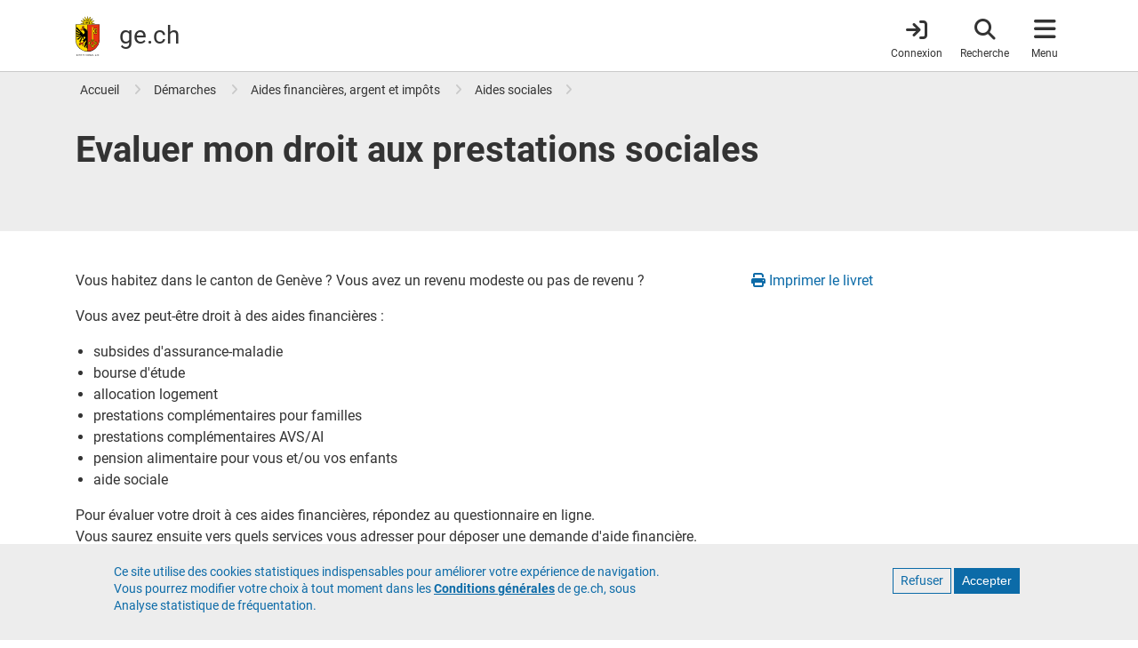

--- FILE ---
content_type: image/svg+xml
request_url: https://www.ge.ch/themes/custom/gech/default_logo.svg
body_size: 8099
content:
<svg id="Calque_1" data-name="Calque 1" xmlns="http://www.w3.org/2000/svg"
     width="213px" height="165px" viewBox="0 0 213.59 165.29">
  <defs>
    <style>
      .cls-1,.cls-5{fill:#fd0;}.cls-2{fill:#e63312;}.cls-3,.cls-4{fill:none;}.cls-3,.cls-5{stroke:#000;}.cls-3{stroke-width:5.63px;}.cls-4{stroke:#e30613;stroke-width:0.25px;}.cls-5{stroke-width:0.22px;}
    </style>
  </defs>
  <title>République et canton de Genève</title>
  <desc>Ecusson du canton de Genève</desc>
  <path
    d="M66.08,27.65a4.6,4.6,0,0,1,.9-0.8,4,4,0,0,1,1.66-.56,5.3,5.3,0,0,0,2.09-.72A4.76,4.76,0,0,0,72.09,24a4.53,4.53,0,0,1,1.85-1.9,5.82,5.82,0,0,1,3.7-.47L78,21.72l-0.15-.37a4.07,4.07,0,0,0-4.08-2.23,6.42,6.42,0,0,0-2.59,1.12,6.56,6.56,0,0,1-2.07,1,4.81,4.81,0,0,1-1.81-.14,8.94,8.94,0,0,0-3.14-.19L71.63,9.07,59,17.05A4.29,4.29,0,0,1,59,15.84a4,4,0,0,1,.78-1.57,5.32,5.32,0,0,0,1-2,4.7,4.7,0,0,0-.16-2.07,4.51,4.51,0,0,1,0-2.65,5.86,5.86,0,0,1,2.28-3l0.34-.2-0.37-.15a4.07,4.07,0,0,0-4.46,1.31,6.42,6.42,0,0,0-1,2.63,6.44,6.44,0,0,1-.78,2.15,4.85,4.85,0,0,1-1.38,1.18,8.85,8.85,0,0,0-2.36,2.09L49.74,0,46.42,14.6a4.38,4.38,0,0,1-.82-0.91A4,4,0,0,1,45,12a5.3,5.3,0,0,0-.72-2.09,4.73,4.73,0,0,0-1.57-1.35,4.53,4.53,0,0,1-1.9-1.85A5.84,5.84,0,0,1,40.38,3l0.1-.39-0.37.15a4.07,4.07,0,0,0-2.23,4.08A6.4,6.4,0,0,0,39,9.48a6.5,6.5,0,0,1,1,2.07,4.78,4.78,0,0,1-.14,1.81,8.94,8.94,0,0,0-.19,3.15L27.84,9.06l8,12.66a4.49,4.49,0,0,1-1.22-.07A4,4,0,0,1,33,20.88a5.39,5.39,0,0,0-2-1,4.69,4.69,0,0,0-2.07.16,4.52,4.52,0,0,1-2.65,0,5.84,5.84,0,0,1-3-2.29l-0.2-.34L23,17.84a4.07,4.07,0,0,0,1.31,4.47,6.38,6.38,0,0,0,2.62,1,6.45,6.45,0,0,1,2.15.78,4.76,4.76,0,0,1,1.18,1.38,9,9,0,0,0,2.11,2.38L18.77,31l15.52,3.54a3,3,0,0,0,0,.29H65.09s0-.21.06-0.3L80.7,31Z"/>
  <path
    d="M0,34.8V97.21a49.66,49.66,0,0,0,84.78,35.12A49.34,49.34,0,0,0,99.33,97.21V34.8H0Z"/>
  <path class="cls-1"
        d="M1.28,97.21V36.08H49.51V145.6A48.38,48.38,0,0,1,1.28,97.21Z"/>
  <path class="cls-2"
        d="M98.05,97.21A48.38,48.38,0,0,1,49.91,145.6V36.08H98.05V97.21Z"/>
  <polyline class="cls-3"
            points="82.87 112.72 82.87 112.72 82.87 112.72 82.87 112.72 82.87 112.72 82.87 112.72 82.87 112.72"/>
  <path
    d="M73.57,96.68V47.46a3.2,3.2,0,0,0-6.39,0V96.67H68V47.46a2.4,2.4,0,1,1,4.79,0V96.68h0.8Z"/>
  <path
    d="M29.41,57.28a3.57,3.57,0,0,0-2.12-.66,4.12,4.12,0,0,0-1.65.41,5.61,5.61,0,0,1-2.29.53,4.21,4.21,0,0,1-3-1.25L20.11,56,20,56.4a2.42,2.42,0,0,0,.41,2.14,3.75,3.75,0,0,0,2.76,1.18,6.05,6.05,0,0,0,3.1-1l0.39-.22c1.39-.76,2-0.56,2.25-0.46l0,0,0.15,0.05,0.08-.13,0.24-.38,0.09-.15Z"/>
  <path
    d="M31.45,43.22a1.12,1.12,0,1,0-1.12-1.12,1.1,1.1,0,0,0,.33.79A1.11,1.11,0,0,0,31.45,43.22Z"/>
  <line class="cls-4" x1="43.25" y1="117.41" x2="38.27" y2="122.34"/>
  <path
    d="M88.24,109.22a3.67,3.67,0,0,0-2.43-1.07v-1.6a2,2,0,0,0-2-2H83.33a2,2,0,0,0-2,2v1.1a11,11,0,0,1-6.49-6.49h0.82a2,2,0,0,0,2-2V98.68a2,2,0,0,0-2-2H65.08a2,2,0,0,0-2,2v0.48a2,2,0,0,0,2,2h1.1a11.06,11.06,0,0,1-6.43,6.47v-1.07a2,2,0,0,0-2-2H57.27a2,2,0,0,0-2,2v1.6a3.7,3.7,0,0,0,0,7.39v1.6a2,2,0,0,0,2,2h0.48a2,2,0,0,0,2-2v-0.81a11.07,11.07,0,0,1,6.46,6.48H65.39a2,2,0,0,0-2,2v0.48a2,2,0,0,0,2,2H67a3.7,3.7,0,0,0,7.39,0H76a2,2,0,0,0,2-2V124.8a2,2,0,0,0-2-2h-1.1a11.08,11.08,0,0,1,6.46-6.48v0.81a2,2,0,0,0,2,2h0.48a2,2,0,0,0,2-2v-1.6A3.7,3.7,0,0,0,88.24,109.22Z"/>
  <path class="cls-1"
        d="M70.68,130a2.91,2.91,0,0,1-2.9-2.72h5.79A2.91,2.91,0,0,1,70.68,130Z"/>
  <path class="cls-1" d="M55.27,114.74a2.9,2.9,0,0,1,0-5.79v5.79Z"/>
  <path class="cls-1"
        d="M59.74,108.47A11.81,11.81,0,0,0,67,101.15h2.82A14.57,14.57,0,0,1,59.74,111.3v-2.83Z"/>
  <path class="cls-2"
        d="M70.52,101.77A15.35,15.35,0,0,0,80.75,112a15.38,15.38,0,0,0-10.21,10.23A15.37,15.37,0,0,0,60.3,112,15.35,15.35,0,0,0,70.52,101.77Z"/>
  <path class="cls-1"
        d="M59.74,115.48v-2.83a14.51,14.51,0,0,1,10.13,10.16H67A11.86,11.86,0,0,0,59.74,115.48Z"/>
  <path class="cls-1"
        d="M81.34,115.48a11.87,11.87,0,0,0-7.3,7.32H71.2a14.51,14.51,0,0,1,10.13-10.16v2.84h0Z"/>
  <path class="cls-1"
        d="M81.34,111.32a14.53,14.53,0,0,1-10.17-10.17H74a11.82,11.82,0,0,0,7.34,7.34v2.83Z"/>
  <path
    d="M8.35,161.68a3.54,3.54,0,1,1,3.54,3.54A3.54,3.54,0,0,1,8.35,161.68Zm3.54,2.85A2.85,2.85,0,1,0,9,161.68,2.85,2.85,0,0,0,11.89,164.53Z"/>
  <path
    d="M29.41,158.46v0.77a0.8,0.8,0,0,1,.19-0.11h1.68v5.81a0.54,0.54,0,0,1-.11.2h0.88a0.6,0.6,0,0,1-.11-0.2v-5.81h1.72a0.83,0.83,0,0,1,.19.11v-0.77H29.41Z"/>
  <path
    d="M19.88,158.46v0.77a0.8,0.8,0,0,1,.19-0.11h1.68v5.81a0.54,0.54,0,0,1-.11.2h0.88a0.6,0.6,0,0,1-.11-0.2v-5.81h1.72a0.82,0.82,0,0,1,.19.11v-0.77H19.88Z"/>
  <path
    d="M36.13,159.18H39a0.57,0.57,0,0,1,.21.12v-0.77h-4a0.46,0.46,0,0,1,.11.19v6.21a0.63,0.63,0,0,1-.11.21h4v-0.78a0.59,0.59,0,0,1-.21.12h-2.9A0.53,0.53,0,0,1,36,164.4v-2.25h2.19a0.59,0.59,0,0,1,.21.12v-0.88a0.71,0.71,0,0,1-.21.11H36v-2.32h0.15Z"/>
  <path
    d="M48.16,159.18h2.89a0.58,0.58,0,0,1,.21.12v-0.77h-4a0.46,0.46,0,0,1,.11.19v6.21a0.62,0.62,0,0,1-.12.21h4v-0.78a0.58,0.58,0,0,1-.21.12H48.15A0.51,0.51,0,0,1,48,164.4v-2.25H50.2a0.59,0.59,0,0,1,.21.12v-0.88a0.71,0.71,0,0,1-.21.11H48v-2.32h0.15Z"/>
  <path
    d="M45.57,158.52H44.8a0.59,0.59,0,0,1,.11.21v4.7l-4-5.09v6.59a0.6,0.6,0,0,1-.11.21h0.88a0.6,0.6,0,0,1-.11-0.21V160.2l4,5.09v-6.56a0.59,0.59,0,0,1,.12-0.21H45.57Z"/>
  <path
    d="M5.4,158.37a4.86,4.86,0,0,0-1.23.16,0.88,0.88,0,0,1-.26,0,0.86,0.86,0,0,1-.18,0l-0.21-.09v6.49a0.59,0.59,0,0,1-.11.21H4.3a0.6,0.6,0,0,1-.11-0.21v-2.45a2.36,2.36,0,0,0,1.21.31A2.21,2.21,0,1,0,5.4,158.37Zm0,3.76a1.69,1.69,0,0,1-1.21-.46v-2.42A3.07,3.07,0,0,1,5.4,159,1.54,1.54,0,1,1,5.4,162.13Z"/>
  <path
    d="M19,159.4v-1a0.44,0.44,0,0,1-.22.09c-0.1,0-.61-0.12-0.92-0.12a1.51,1.51,0,0,0-1.56,1.49,1.75,1.75,0,0,0,1.2,1.6A2,2,0,0,1,19,163.13a1.43,1.43,0,0,1-1.51,1.45,1.56,1.56,0,0,1-1.23-.5v1.17a0.62,0.62,0,0,1,.27-0.09c0.13,0,.59.13,0.92,0.13a2.14,2.14,0,0,0,2.3-2.15,2.23,2.23,0,0,0-1.43-2.1c-0.85-.47-1.31-0.58-1.31-1.19a0.89,0.89,0,0,1,1-.85A1.08,1.08,0,0,1,19,159.4Z"/>
  <path
    d="M56.53,161.44a1.15,1.15,0,0,0,.52-1,2,2,0,0,0-2.22-2.1,4.87,4.87,0,0,0-1.23.16,0.87,0.87,0,0,1-.25,0,0.86,0.86,0,0,1-.18,0L53,158.44v6.49a0.6,0.6,0,0,1-.11.21h2.7a2,2,0,0,0,2-2A1.68,1.68,0,0,0,56.53,161.44Zm-1.28,3.14H53.62v-5.34a3.08,3.08,0,0,1,1.21-.2,1.36,1.36,0,0,1,1.55,1.43,1,1,0,0,1-1,.82H54.58v0.61h1a1.06,1.06,0,0,1,1.21,1.25A1.52,1.52,0,0,1,55.25,164.58Z"/>
  <path
    d="M63.55,164.76A3.23,3.23,0,0,0,62,162.14a1.57,1.57,0,0,0,1-1.55,2.06,2.06,0,0,0-2.21-2.21,4.88,4.88,0,0,0-1.23.16,0.86,0.86,0,0,1-.25,0,0.9,0.9,0,0,1-.18,0L59,158.44v6.49a0.6,0.6,0,0,1-.11.21h0.88a0.6,0.6,0,0,1-.11-0.21v-5.69a3.08,3.08,0,0,1,1.21-.2,1.44,1.44,0,0,1,1.54,1.54,1.3,1.3,0,0,1-1.54,1.16h-0.3v0.6c1.85,0,2.31,1.87,2.31,2.58v0.21h0.9A1.89,1.89,0,0,1,63.55,164.76Z"/>
  <path
    d="M70.23,164.92l-2.85-6.61-2.85,6.61a1.13,1.13,0,0,1-.15.21h0.91a0.29,0.29,0,0,1-.07-0.21l0.66-1.53h3l0.64,1.53a0.29,0.29,0,0,1-.07.21h0.91A1.37,1.37,0,0,1,70.23,164.92Zm-4.09-2.12,1.24-2.87,1.24,2.87H66.14Z"/>
  <path
    d="M73.78,159.4v-1a0.44,0.44,0,0,1-.22.09c-0.1,0-.61-0.12-0.92-0.12a1.51,1.51,0,0,0-1.56,1.49,1.75,1.75,0,0,0,1.2,1.6,2,2,0,0,1,1.54,1.68,1.43,1.43,0,0,1-1.51,1.45,1.57,1.57,0,0,1-1.23-.5v1.17a0.62,0.62,0,0,1,.27-0.09c0.13,0,.59.13,0.92,0.13a2.14,2.14,0,0,0,2.3-2.15,2.23,2.23,0,0,0-1.43-2.1c-0.85-.47-1.31-0.58-1.31-1.19a0.89,0.89,0,0,1,1-.85A1.08,1.08,0,0,1,73.78,159.4Z"/>
  <path
    d="M96.35,164.92l-2-3.34,1.7-2.86a2.17,2.17,0,0,1,.18-0.21h-1a0.27,0.27,0,0,1,.07.21L94,161l-1.35-2.29a0.26,0.26,0,0,1,.07-0.21h-1a2.17,2.17,0,0,1,.18.21l1.7,2.86-2,3.34a1,1,0,0,1-.18.21h1a0.24,0.24,0,0,1-.07-0.21L94,162.16l1.63,2.76a0.24,0.24,0,0,1-.07.21h1A0.92,0.92,0,0,1,96.35,164.92Z"/>
  <path
    d="M90.4,163a2.29,2.29,0,1,1-4.57,0h0v-4.27a0.59,0.59,0,0,0-.11-0.21H86.6a0.59,0.59,0,0,0-.11.21V163h0a1.63,1.63,0,1,0,3.26,0h0v-4.27a0.6,0.6,0,0,0-.11-0.21h0.88a0.59,0.59,0,0,0-.11.21V163h0Z"/>
  <path
    d="M84.79,164.47H81.7v-5.74a0.59,0.59,0,0,1,.11-0.21H80.93a0.59,0.59,0,0,1,.11.21v6.19a0.59,0.59,0,0,1-.11.21H85v-0.77A0.59,0.59,0,0,1,84.79,164.47Z"/>
  <rect class="cls-2" x="28.44" y="49.16" width="6.02" height="1.16"/>
  <polygon
    points="82.77 50.38 82.77 52.38 80.53 52.38 80.53 50.38 75.24 50.38 75.24 57.9 72.77 57.91 72.77 67.15 75.24 67.17 75.24 74.67 80.53 74.67 80.53 72.67 82.77 72.67 82.77 74.67 88.1 74.67 88.1 69 85.78 69 85.78 67.08 88.1 67.08 88.1 57.98 85.78 57.98 85.78 56.06 88.1 56.06 88.1 50.38 82.77 50.38"/>
  <polygon class="cls-1"
           points="87.3 55.26 84.99 55.26 84.99 58.77 87.3 58.77 87.3 66.28 84.99 66.28 84.99 69.8 87.3 69.8 87.3 73.87 83.56 73.87 83.56 71.88 79.73 71.88 79.73 73.87 76.04 73.87 76.04 66.36 73.55 66.36 73.55 58.7 76.04 58.7 76.04 51.19 79.73 51.19 79.73 53.18 83.56 53.18 83.56 51.19 87.3 51.19 87.3 55.26"/>
  <polygon
    points="83.56 60.77 83.56 55.34 79.73 55.34 79.73 60.77 77.58 60.77 77.58 64.29 79.73 64.29 79.73 69.72 83.56 69.72 83.56 64.29 85.64 64.29 85.64 60.77 83.56 60.77"/>
  <polygon class="cls-2"
           points="82.77 68.92 80.53 68.92 80.53 63.49 78.37 63.49 78.37 61.57 80.53 61.57 80.53 56.14 82.77 56.14 82.77 61.57 84.84 61.57 84.84 63.49 82.77 63.49 82.77 68.92"/>
  <path class="cls-1"
        d="M68,96.68V47.45a2.54,2.54,0,0,1,.73-1.69,2.4,2.4,0,0,1,4.09,1.69V96.68H68Z"/>
  <path class="cls-1"
        d="M83.33,118.33a1.2,1.2,0,0,1-1.2-1.2V106.55a1.19,1.19,0,0,1,.35-0.84,1.18,1.18,0,0,1,.85-0.35h0.48a1.2,1.2,0,0,1,1.2,1.2v10.59a1.2,1.2,0,0,1-1.2,1.2H83.33Z"/>
  <path class="cls-1" d="M85.81,114.74v-5.79A2.9,2.9,0,0,1,85.81,114.74Z"/>
  <path class="cls-1"
        d="M57.27,118.33a1.2,1.2,0,0,1-1.2-1.2V106.55a1.21,1.21,0,0,1,1.2-1.2h0.48a1.2,1.2,0,0,1,1.2,1.2v10.59a1.2,1.2,0,0,1-1.2,1.2H57.27Z"/>
  <path class="cls-1"
        d="M76.86,99.16a1.2,1.2,0,0,1-1.2,1.2H65.08a1.2,1.2,0,0,1-1.2-1.2V98.68a1.2,1.2,0,0,1,.35-0.85,1.18,1.18,0,0,1,.85-0.35H75.67a1.2,1.2,0,0,1,1.2,1.2v0.48h0Z"/>
  <path class="cls-1"
        d="M64.19,124.8a1.2,1.2,0,0,1,1.2-1.2H76a1.2,1.2,0,0,1,1.2,1.2v0.48a1.2,1.2,0,0,1-1.2,1.2H65.39a1.2,1.2,0,0,1-1.2-1.2V124.8Z"/>
  <path class="cls-2"
        d="M26.5,58.1l-0.4.23a5.63,5.63,0,0,1-2.9,1,3.38,3.38,0,0,1-2.45-1,1.92,1.92,0,0,1-.39-1.44,4.56,4.56,0,0,0,3,1.11,6,6,0,0,0,2.44-.56,3.76,3.76,0,0,1,1.5-.38A3.31,3.31,0,0,1,29,57.5L29,57.58A3,3,0,0,0,26.5,58.1Z"/>
  <path class="cls-2"
        d="M30.73,42.09a0.73,0.73,0,0,1,.21-0.51,0.73,0.73,0,0,1,1,0,0.72,0.72,0,1,1-1,1A0.72,0.72,0,0,1,30.73,42.09Z"/>
  <path
    d="M36.85,46.25a3.06,3.06,0,0,0-3.06-3.06,3.1,3.1,0,0,0-1.85.62,0.72,0.72,0,0,1-.42.07H31.45a1.12,1.12,0,0,1-.5-0.07,3,3,0,0,0-1.84-.62,3.06,3.06,0,0,0-2.17,5.22,3,3,0,0,0,1.1.7v1.19h0.4V49.23a3,3,0,0,0,.67.08h4.69a3,3,0,0,0,.66-0.07v1.08h0.4v-1.2A3.07,3.07,0,0,0,36.85,46.25Z"/>
  <path class="cls-2"
        d="M33.79,48.91H29.11a2.66,2.66,0,0,1,0-5.33,2.62,2.62,0,0,1,1.6.53,1.37,1.37,0,0,0,.74.16h0.07a1,1,0,0,0,.66-0.15,2.7,2.7,0,0,1,1.61-.54A2.66,2.66,0,0,1,33.79,48.91Z"/>
  <path
    d="M29.11,44.6a1.59,1.59,0,0,0-1.59,1.59,1.59,1.59,0,0,0,1.59,1.59h1.59V46.19A1.59,1.59,0,0,0,29.11,44.6Z"/>
  <path
    d="M33.78,44.6a1.59,1.59,0,0,0-1.59,1.59v1.58h1.59A1.59,1.59,0,0,0,33.78,44.6Z"/>
  <path class="cls-1" d="M30.29,47.38H29.11a1.19,1.19,0,1,1,1.19-1.19v1.18h0Z"/>
  <path class="cls-1"
        d="M33.78,47.38H32.59V46.19A1.19,1.19,0,1,1,33.78,47.38Z"/>
  <path class="cls-1" d="M78.8,30.83l-13.26-.07a15.87,15.87,0,0,0-.3-2.9Z"/>
  <path class="cls-1" d="M62.88,22.18a15.74,15.74,0,0,0-1.83-2.26l9.32-9.41Z"/>
  <path class="cls-1" d="M70.19,10.31l-9.42,9.33a15.88,15.88,0,0,0-2.26-1.84Z"/>
  <path class="cls-1"
        d="M55.39,11.85a5.11,5.11,0,0,0,1.48-1.28,6.87,6.87,0,0,0,.84-2.29,6.15,6.15,0,0,1,1-2.47,3.81,3.81,0,0,1,3.63-1.31A6.08,6.08,0,0,0,60.2,7.44a4.84,4.84,0,0,0,0,2.86,4.36,4.36,0,0,1,.16,1.9A5.05,5.05,0,0,1,59.46,14a4.3,4.3,0,0,0-.85,1.74,3.37,3.37,0,0,0,0,1.49l-0.45.28a15.59,15.59,0,0,0-4.9-2l-0.32-1.41A8.4,8.4,0,0,1,55.39,11.85Z"/>
  <path class="cls-1" d="M52.82,15.44a16.15,16.15,0,0,0-2.89-.3L49.86,1.9Z"/>
  <path class="cls-1" d="M49.59,1.9L49.53,15.14a15.54,15.54,0,0,0-2.9.31Z"/>
  <path class="cls-1"
        d="M40.22,13.44a5.08,5.08,0,0,0,.14-2,6.8,6.8,0,0,0-1-2.21,6.16,6.16,0,0,1-1.06-2.42,3.82,3.82,0,0,1,1.64-3.5,6.12,6.12,0,0,0,.58,3.57,4.84,4.84,0,0,0,2,2A4.36,4.36,0,0,1,44,10.16a5,5,0,0,1,.65,1.94,4.28,4.28,0,0,0,.63,1.83,3.29,3.29,0,0,0,1,1.07l-0.12.52a15.73,15.73,0,0,0-4.9,2l-1.22-.77A8.3,8.3,0,0,1,40.22,13.44Z"/>
  <path class="cls-1" d="M40.94,17.8a15.74,15.74,0,0,0-2.26,1.83l-9.41-9.32Z"/>
  <path class="cls-1" d="M29.08,10.51l9.32,9.41a15.83,15.83,0,0,0-1.84,2.26Z"/>
  <path class="cls-1" d="M34.19,27.88a16,16,0,0,0-.3,2.89l-13.23.07Z"/>
  <path class="cls-1" d="M20.66,31.1l13.23,0.06a15.76,15.76,0,0,0,.3,2.9Z"/>
  <path class="cls-1"
        d="M34.28,27.45l-1.38.31a8.32,8.32,0,0,1-2.29-2.48,5.11,5.11,0,0,0-1.28-1.48A6.87,6.87,0,0,0,27,23a6.13,6.13,0,0,1-2.46-1,3.82,3.82,0,0,1-1.31-3.64,6.1,6.1,0,0,0,2.93,2.11,4.87,4.87,0,0,0,2.86,0,4.38,4.38,0,0,1,1.9-.16,5.17,5.17,0,0,1,1.84.91,4.29,4.29,0,0,0,1.74.85,3.29,3.29,0,0,0,1.49,0l0.29,0.47A15.83,15.83,0,0,0,34.28,27.45Z"/>
  <path class="cls-1"
        d="M34.77,34.79A15.43,15.43,0,0,1,49.72,15.54,15.43,15.43,0,0,1,65.14,31a15.51,15.51,0,0,1-.48,3.83H34.77Z"/>
  <path class="cls-1"
        d="M63.13,22.55l0.77-1.22a8.38,8.38,0,0,1,3.35.14,5.1,5.1,0,0,0,2,.15,6.87,6.87,0,0,0,2.21-1,6.19,6.19,0,0,1,2.43-1.06,3.81,3.81,0,0,1,3.5,1.64,6.1,6.1,0,0,0-3.57.58,4.84,4.84,0,0,0-2,2,4.33,4.33,0,0,1-1.24,1.45,5,5,0,0,1-1.94.65,4.27,4.27,0,0,0-1.83.63,3.44,3.44,0,0,0-1.07,1l-0.52-.12A15.71,15.71,0,0,0,63.13,22.55Z"/>
  <path class="cls-1" d="M65.24,34.06a15.81,15.81,0,0,0,.3-2.89l13.25-.06Z"/>
  <path
    d="M50.5,22.49h6l-1-1.76L52,21.48c0.64-.72.51-2.66-2.33-2.67h0c-2.83,0-3,2-2.33,2.67l-3.43-.75-1,1.76h6c-1.52-.74-0.72-1.89.79-1.9S52,21.75,50.5,22.49Z"/>
  <polygon
    points="42.22 24.39 42.88 23.65 42.22 23.65 41.3 23.65 40.38 23.65 39.72 23.65 40.38 24.39 40.38 31.83 39.72 32.56 40.38 32.56 41.3 32.56 42.22 32.56 42.88 32.56 42.22 31.83 42.22 24.39"/>
  <polygon
    points="52.32 24.39 52.98 23.65 52.32 23.65 51.41 23.65 50.49 23.65 49.83 23.65 50.49 24.39 50.49 27.17 47.07 27.17 47.07 24.39 47.73 23.65 47.07 23.65 46.15 23.65 45.23 23.65 44.58 23.65 45.23 24.39 45.23 31.83 44.58 32.56 45.23 32.56 46.15 32.56 47.07 32.56 47.73 32.56 47.07 31.83 47.07 29.02 50.49 29.02 50.49 31.83 49.83 32.56 50.49 32.56 51.41 32.56 52.32 32.56 52.98 32.56 52.32 31.83 52.32 24.39"/>
  <polygon
    points="57.33 30.7 58.8 28.12 57.34 25.56 60.22 25.56 59.15 23.68 54.08 23.68 56.62 28.12 54.08 32.56 59.89 32.56 60.95 30.7 57.33 30.7"/>
  <path
    d="M34.43,105.83a1.61,1.61,0,0,0-2.27.09c-0.27.34-5,6-5.87,7a5.4,5.4,0,0,1-.66-0.6,22,22,0,0,0-3.75-3.46l-0.07,0a2.91,2.91,0,0,0-1.78-.74,2.63,2.63,0,0,0-2.58,3.55l0.05,0.14,0.15,0,0.35-.06,0.15,0V111.5a0.86,0.86,0,0,1,.28-0.62,0.83,0.83,0,0,1,1-.11,1.78,1.78,0,0,0,.47.81,1.64,1.64,0,0,0,1.62.41l1,0.95c-1.7-.1-5.15-0.07-5.36-0.07H16.91a3.23,3.23,0,0,0-1.86.2,2.74,2.74,0,0,0-1.35,1.49,2.62,2.62,0,0,0,.73,2.85l0.11,0.1,0.12-.09,0.28-.21,0.12-.09L15,117a0.87,0.87,0,0,1,0-.69,0.84,0.84,0,0,1,.9-0.54,1.68,1.68,0,0,0,.79.47,1.7,1.7,0,0,0,1.3-.17,1.68,1.68,0,0,0,.75-0.87,12.14,12.14,0,0,1,2.41.4l-3,1.27c-0.25.09-.35,0.11-0.48,0.16a2.85,2.85,0,0,0-1.65,1.11,2.63,2.63,0,0,0,1.56,4.1l0.14,0,0.06-.14,0.15-.32,0.06-.14-0.13-.08a0.86,0.86,0,0,1-.37-0.58,0.83,0.83,0,0,1,.32-0.79,1.63,1.63,0,0,0,.68.08A1.75,1.75,0,0,0,20,118.59h0a16.79,16.79,0,0,1,4.92-1.39c2-.17,3-0.16,3.58-0.16h0.16a0.61,0.61,0,0,1,.43.12,0.37,0.37,0,0,1,.08.27c0,0.27-.07.89-0.09,1.09a1.7,1.7,0,0,0-.37,1.87,0.93,0.93,0,0,1-.68.86,1,1,0,0,1-.75-0.11L27.12,121l-0.11.13-0.27.29-0.11.12,0.1,0.13a2.92,2.92,0,0,0,4.86-.32,3.26,3.26,0,0,0,.35-2.18c0-.24,0-0.55,0-0.66,0-2.73-1.26-3.8-2.4-4.22l5.23-6.57h0A1.44,1.44,0,0,0,34.43,105.83Z"/>
  <path class="cls-2"
        d="M29.72,122.38a2.51,2.51,0,0,1-2.56-.78l0-.05a1.36,1.36,0,0,0,.92.08,1.32,1.32,0,0,0,.87-0.77h0a1.76,1.76,0,0,0,2.24.26l0.1-.07-0.08.15A2.52,2.52,0,0,1,29.72,122.38Z"/>
  <path class="cls-2"
        d="M17.15,113.26h0a1.31,1.31,0,0,0-1.19,2,1.31,1.31,0,0,0,2.39-.31l0-.16h0.16a10.28,10.28,0,0,1,3.17.61l0.42,0.18-0.42.18-3.59,1.48a1.33,1.33,0,0,0-1.18,1.47,1.31,1.31,0,0,0,1.41,1.2,1.35,1.35,0,0,0,1.2-1.43v-0.13l0.12-.05,0.15-.06a17.1,17.1,0,0,1,5-1.42c2-.17,3.09-0.16,3.61-0.16h0.16a1,1,0,0,1,.72.23,0.76,0.76,0,0,1,.2.56c0,0.35-.1,1.17-0.1,1.2v0.08l-0.06,0a1.31,1.31,0,0,0-.11,1.83,1.39,1.39,0,0,0,1.72.21,1.7,1.7,0,0,0,.57-1.74c0-.09,0-0.16,0-0.31,0-2.13-.85-3.68-2.42-4.12l-0.29-.08,0.19-.24,5.41-6.79,0,0a1.06,1.06,0,0,0-.24-1.39,1.22,1.22,0,0,0-1.72,0c-0.29.37-5.76,6.86-6,7.14l-0.12.14-0.15-.1a5,5,0,0,1-.86-0.76,22.21,22.21,0,0,0-3.65-3.39,1.34,1.34,0,0,0-1.61.27,1.31,1.31,0,0,0,.06,1.83,1.29,1.29,0,0,0,1.34.28l0.11,0,0.08,0.07L23.22,113l0.56,0.44-0.71-.09c-1.25-.16-5.86-0.12-5.91-0.12h0Z"/>
  <path
    d="M29.92,59.69l-0.08-.4a2.52,2.52,0,0,1-1.94,0A4,4,0,0,0,30,58.15,1.62,1.62,0,0,0,30.49,57,1.51,1.51,0,0,0,29,55.47a1.43,1.43,0,0,0-1,.37,2.73,2.73,0,0,0-2.22-1.72H23.49a0.86,0.86,0,0,0-.92.92v0.31H22.4a17.42,17.42,0,0,1-1.31-2.55,1.12,1.12,0,0,1,.07-1,0.61,0.61,0,0,1,.49-0.27H26.9l0.25-.4H21.65a1,1,0,0,0-.81.43,1.51,1.51,0,0,0-.12,1.38,18.44,18.44,0,0,0,1.4,2.73l0.06,0.1H23V55a0.56,0.56,0,0,1,.14-0.39,0.53,0.53,0,0,1,.38-0.13h2.29a2.37,2.37,0,0,1,1.94,1.74l0.35,0.08a1.08,1.08,0,0,1,.9-0.47,1.12,1.12,0,0,1,.79.33,1.1,1.1,0,0,1,.33.79,1.23,1.23,0,0,1-.37.87,3.37,3.37,0,0,1-2.07,1.06h-0.1L27.48,59l-0.13.19-0.11.16,0.15,0.12a2.7,2.7,0,0,0,2.54.23"/>
  <path class="cls-2"
        d="M26.9,51.51s2.49,1.66,3.48,2.45a3.22,3.22,0,0,1-.51,5.33,2.58,2.58,0,0,1-2,0A4,4,0,0,0,30,58.15,1.62,1.62,0,0,0,30.49,57,1.51,1.51,0,0,0,29,55.47a1.43,1.43,0,0,0-1,.37,2.73,2.73,0,0,0-2.22-1.72H23.49a0.86,0.86,0,0,0-.92.92v0.31H22.4a17.42,17.42,0,0,1-1.31-2.55,1.12,1.12,0,0,1,.07-1,0.61,0.61,0,0,1,.49-0.27H26.9Z"/>
  <path
    d="M46,59.38a2.58,2.58,0,0,0,1.18-2.16,2.66,2.66,0,0,0,0-.32H46.84c-4.9,0-5.43-6.59-12.14-6.59H27.61l-0.71,1.2s2.49,1.66,3.48,2.45a3.19,3.19,0,0,1,1.18,2.5,3.26,3.26,0,0,1-1.72,2.85l0.08,0.38a5,5,0,0,1,.86-0.14,5.19,5.19,0,0,1,5.54,4.85A5.36,5.36,0,0,1,36,66.5a2.22,2.22,0,0,0,1.41.49,2,2,0,0,0,1.17-.35A8.24,8.24,0,0,0,37,73.78a4,4,0,0,0-2.59-1,3.91,3.91,0,0,0-3.13,1.53,2.27,2.27,0,0,1-1.82.91,2.24,2.24,0,0,1-1.33-.43,2.29,2.29,0,0,0,1.59-2.18,2.14,2.14,0,0,0-.51-1.44L10.53,51.78A21.24,21.24,0,0,1,6.4,45.19a6.33,6.33,0,0,0-.54,10.5l14,12.23L19.94,68c-0.16.31-.3,0.62-0.43,0.94l-8.9-5.22a26.22,26.22,0,0,1-7.34-6,6.36,6.36,0,0,0,2.22,8.82l13.14,6a12.59,12.59,0,0,0-.07,1.34s0,0,0,.06c-0.56-.07-5.22-0.68-6-0.83a51.55,51.55,0,0,1-10.6-3,6.33,6.33,0,0,0,6.29,7l10.77,0c0.11,0.44.26,0.88,0.41,1.3-0.23.05-9.08,2.12-10.54,2.39s-5.22,1-6.66.8a6.33,6.33,0,0,0,6.14,4.81A6.26,6.26,0,0,0,10.58,86l10.48-4.47h0c0.22,0.3.38,0.52,0.62,0.79h0s-9.59,8.37-10.91,9.37a25.58,25.58,0,0,1-5.55,3.45,6.33,6.33,0,0,0,9.7-.05l9.34-10.47,0,0q0.48,0.33,1,.61l-4.1,8.83c-1.44,3-3.39,7.52-6.62,10.76a6.33,6.33,0,0,0,9.31-3.72l4.31-14.69a12.76,12.76,0,0,0,1.69.33c-0.06.65-.4,4.5-1.13,8.84a4.1,4.1,0,0,0,.58,0,4,4,0,0,0,4-4l-0.19-4.87h0A13,13,0,0,0,38.42,85l2.28,6.37A14.37,14.37,0,0,0,34.25,96c-1.92,2.56-2.8,4.62-6.63,6a4,4,0,0,0,2.76,1.11,3.62,3.62,0,0,0,.46,0,8.21,8.21,0,0,0,7.09,5.08c0-.07,0-0.12,0-0.19a8.27,8.27,0,0,1,5.32-7.72c0.42,3.77.24,7.49-4.27,11.53a7,7,0,0,0-2.64,6.63,8.51,8.51,0,0,1,5.4-2.8c-1,1.13-2.83,2.58-4.62,4.67a6.93,6.93,0,0,0,2.2,10.74,9.34,9.34,0,0,1,.58-4.31c0.69-1.82,4.9-4.51,5.38-9.25a10.3,10.3,0,0,1,.51,2.84c0,3.82-1.51,6.12-3.94,9.57a3.86,3.86,0,0,0,3.54-.17,14.27,14.27,0,0,0,4.34,7.65V62.47A8.18,8.18,0,0,0,46,59.38Z"/>
  <path class="cls-5"
        d="M32.91,52.47h1.2V51.59h-5v0.88h1.2a1.27,1.27,0,0,0,2.55,0h0Z"/>
  <path class="cls-2"
        d="M19.8,109.19a1.63,1.63,0,0,0-.46,1.19l-0.09,0a1.2,1.2,0,0,0-1.06.28,1.22,1.22,0,0,0-.39.74H17.74A2.27,2.27,0,0,1,20,108.44l0.31,0,0.5,0.19A1.75,1.75,0,0,0,19.8,109.19Z"/>
  <path class="cls-2"
        d="M14.6,116.16a1.23,1.23,0,0,0,0,.83l0,0a2.27,2.27,0,0,1,.64-3.65,1.74,1.74,0,0,1,.36-0.16,2.5,2.5,0,0,1,.6-0.08,1.93,1.93,0,0,0-.73,1,1.69,1.69,0,0,0,.16,1.28H15.41A1.19,1.19,0,0,0,14.6,116.16Z"/>
  <path class="cls-2"
        d="M17,121a1.21,1.21,0,0,0,.41.72l0,0.06a2.27,2.27,0,0,1-1.2-3.5,3.16,3.16,0,0,1,.19-0.26,1.32,1.32,0,0,1,.37-0.3,1.67,1.67,0,0,0,.38,2.12L17.35,120A1.18,1.18,0,0,0,17,121Z"/>
  <rect x="49.51" y="36.08" width="0.4" height="109.51"/>
  <path
    d="M113.28,35h3c2.41,0,4.74.37,4.74,3.17a2.77,2.77,0,0,1-2.52,2.67v0a2,2,0,0,1,1.19,1.18L122,46.72h-2l-1.87-4.06a1.76,1.76,0,0,0-2-1.14h-1v5.21h-1.75V35ZM115,40h1.49c1.66,0,2.64-.71,2.64-1.83s-0.84-1.73-2.44-1.73H115V40Z"/>
  <path
    d="M124.15,35H131v1.48h-5.08V39.9h4.63v1.48h-4.63v3.86H131v1.48h-6.83V35Z"/>
  <path
    d="M133.67,35h3.2c2.5,0,4.58.84,4.58,3.51S139.33,42,137.13,42h-1.71v4.69h-1.75V35Zm1.75,5.56h1.73a2.17,2.17,0,0,0,2.45-2.07c0-1.48-1.61-2-2.69-2h-1.49v4.08h0Z"/>
  <path
    d="M153,41.87c0,3.29-1.73,5.06-4.73,5.06s-4.74-1.76-4.74-5.06V35h1.75v6.65c0,2.25.73,3.8,3,3.8s3-1.54,3-3.8V35H153v6.87Z"/>
  <path
    d="M156,35h3.3c2.53,0,4.28.79,4.28,3,0,1.61-1,2.42-2.52,2.79v0a2.79,2.79,0,0,1,2.83,2.82c0,2.52-2.17,3.13-4.65,3.13H156V35Zm1.75,5h1c1.7,0,3.13-.15,3.13-1.88,0-1.39-1.24-1.75-2.25-1.75h-1.84V40Zm0,5.34h1.31c1.57,0,3-.32,3-1.9,0-1.81-1.66-2.07-3.16-2.07h-1.14v4Z"/>
  <path d="M166.76,35h1.75V45.25h5.1v1.48h-6.85V35Z"/>
  <path d="M175.51,35h1.75V46.73h-1.75V35Z"/>
  <path
    d="M186.59,46.86a6.15,6.15,0,0,1-1,.07c-3.72,0-5.87-2.5-5.87-6.06s2.17-6.06,5.87-6.06,5.87,2.59,5.87,6.06c0,2.62-1.17,4.67-3.28,5.56L191,48.89h-2.17Zm-1-1.41c2.81,0,4-2.25,4-4.59s-1.33-4.6-4-4.59-4,2.2-4,4.59S182.8,45.45,185.61,45.45Z"/>
  <path
    d="M203.45,41.87c0,3.29-1.73,5.06-4.73,5.06S194,45.16,194,41.87V35h1.75v6.65c0,2.25.73,3.8,3,3.8s3-1.54,3-3.8V35h1.75v6.87Z"/>
  <path
    d="M206.67,35h6.83v1.48h-5.08V39.9H213v1.48h-4.63v3.86h5.08v1.48h-6.83V35Z"/>
  <path
    d="M113.47,54.5h6.83V56h-5.08V59.4h4.63v1.48h-4.63v3.86h5.08v1.48h-6.83V54.5Z"/>
  <path d="M126.4,56h-3.79V54.5h9.33V56h-3.79V66.22H126.4V56Z"/>
  <path
    d="M148.71,56.43a5.05,5.05,0,0,0-2.52-.65,4.59,4.59,0,1,0-.09,9.17,6.2,6.2,0,0,0,2.65-.57l0.1,1.63a7.89,7.89,0,0,1-2.78.42c-3.86,0-6.43-2.39-6.43-6.11s2.73-6,6.45-6a7,7,0,0,1,2.74.5Z"/>
  <path
    d="M155.7,54.5h1.84l5.15,11.73h-1.9l-1.24-3h-6l-1.24,3H150.5Zm0.86,1.58-2.43,5.81H159Z"/>
  <path
    d="M165.31,54.5h2.38l5.38,9.44h0V54.5h1.75V66.22h-2.24l-5.52-9.64h0v9.64h-1.75V54.5h0Z"/>
  <path d="M181.24,56h-3.79V54.5h9.33V56H183V66.22h-1.75V56Z"/>
  <path
    d="M194.65,54.3c3.7,0,5.87,2.59,5.87,6.06s-2.15,6.07-5.87,6.07-5.87-2.5-5.87-6.06S190.94,54.3,194.65,54.3Zm0,10.65c2.81,0,4-2.25,4-4.59s-1.33-4.6-4-4.59-4,2.2-4,4.59S191.83,64.95,194.65,64.95Z"/>
  <path
    d="M203.85,54.5h2.38l5.38,9.44h0V54.5h1.75V66.22h-2.24l-5.52-9.64h0v9.64h-1.75V54.5h0Z"/>
  <path
    d="M113.28,73.5h3.6c3.62,0,6.5,2.15,6.5,5.76,0,3.93-2.48,6-6.5,6h-3.6V73.5ZM115,83.75h1.83c3,0,4.67-1.39,4.67-4.42A4.17,4.17,0,0,0,117.07,75h-2v8.77Z"/>
  <path
    d="M127.31,73.5h6.83V75h-5.08V78.4h4.63v1.48h-4.63v3.86h5.08v1.48h-6.83V73.5Z"/>
  <path
    d="M153.5,75.58a5.79,5.79,0,0,0-3.35-.81,4.59,4.59,0,1,0-.09,9.17,7.33,7.33,0,0,0,2-.2V80.18h-2.57V78.81h4.32v6.1a11.49,11.49,0,0,1-3.72.52c-3.86,0-6.43-2.39-6.43-6.11s2.73-6,6.45-6a9.52,9.52,0,0,1,3.58.59Z"/>
  <path
    d="M158.16,73.5H165V75h-5.08V78.4h4.63v1.48h-4.63v3.86H165v1.48h-6.83V73.5Z"/>
  <path
    d="M169,73.5h2.38l5.38,9.44h0V73.5h1.75V85.22H176.3l-5.52-9.64h0v9.64H169V73.5h0Z"/>
  <path
    d="M182.94,73.5h6.83V75h-5.08V78.4h4.63v1.48h-4.63v3.86h5.08v1.48h-6.83V73.5Z"/>
  <path d="M199.12,85.22h-2.18l-4.6-11.73h2l3.76,10.25h0l3.86-10.25h1.84Z"/>
  <path
    d="M206.76,73.5h6.83V75H208.5V78.4h4.63v1.48H208.5v3.86h5.08v1.48h-6.83V73.5Z"/>
</svg>
